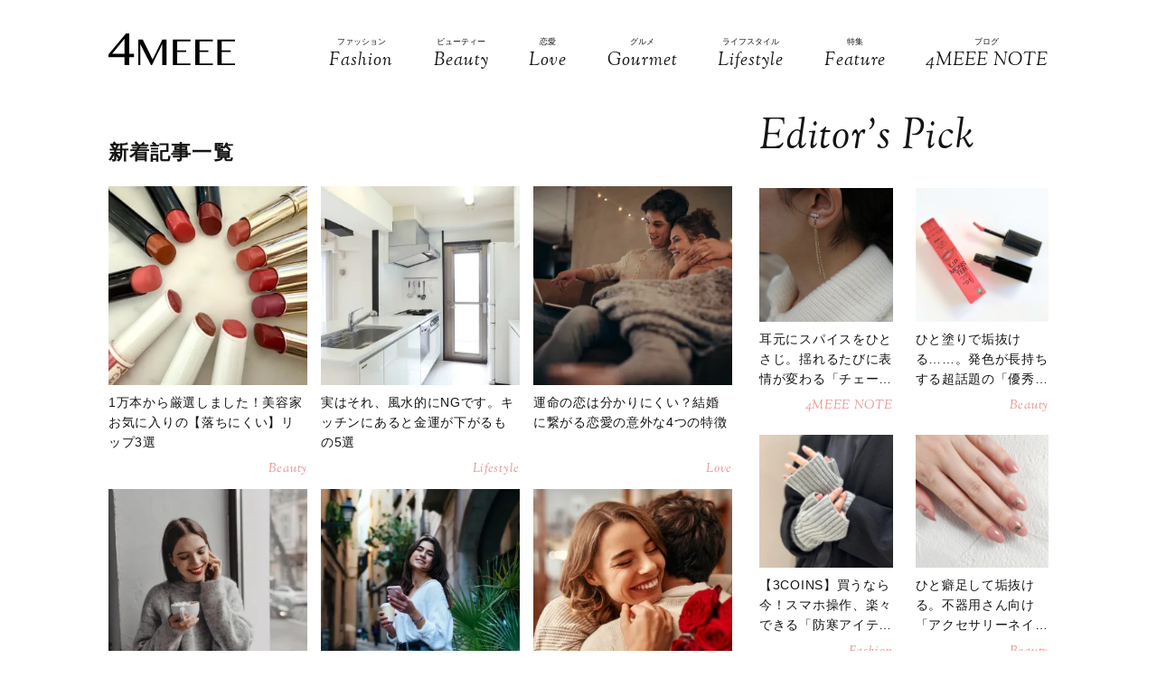

--- FILE ---
content_type: text/html; charset=UTF-8
request_url: https://4meee.com/articles/228
body_size: 15155
content:
<!DOCTYPE html>

<html lang="ja_JP">
<head>
    <link rel="preconnect" href="https://fonts.googleapis.com" />
    <link rel="preconnect" href="https://fonts.gstatic.com" />
    <link rel="preconnect" href="https://image.4meee.com/" />

    <link rel="preload" as="style" href="/css/style.css?id=a455706ae24b720df0ef81188b14f1e2" />

    <link rel="preload" as="style" href="https://fonts.googleapis.com/css2?family=Sorts+Mill+Goudy:ital@1&display=swap" />
    <link rel="preload" as="style" href="https://fonts.googleapis.com/css2?family=Inter:wght@300&family=Sorts+Mill+Goudy:ital@0;1&display=swap" />
    
    <meta charset="UTF-8">
    <meta name="viewport" content="width=device-width,initial-scale=1,user-scalable=no,maximum-scale=1" />
    <meta http-equiv="X-UA-Compatible" content="IE=edge">
        <meta name="title" content="新着記事一覧(228ページ目) | 4MEEE" />
            <meta property="og:title" content="新着記事一覧 | 4MEEE" />
        <meta name="twitter:title" content="新着記事一覧 | 4MEEE" />
        <meta name="description" content="(228ページ目)4MEEEの新着記事一覧のページです。" />
            <meta property="og:description" content="4MEEEの新着記事一覧のページです。" />
        <meta name="twitter:description" content="4MEEEの新着記事一覧のページです。" />
                <meta property="og:url" content="https://4meee.com/articles" />
        <meta name="twitter:url" content="https://4meee.com/articles" />
                                <link rel="image_src" href="https://4meee.com/images/default_og.png" /><meta property="og:image" content="https://4meee.com/images/default_og.png" /><meta name="twitter:image" content="https://4meee.com/images/default_og.png" />
                <meta property="og:site_name" content="4MEEE" />
                <meta property="og:locale" content="ja_JP" />
                <meta name="keywords" content="4MEEE, フォーミー, 4meee, トレンド, トレンド情報, 女子, 女性, forme, fourmeee, ふぉーみー" />
                <meta property="og:type" content="website" />
                <meta name="twitter:card" content="summary_large_image" />
                        
            <meta property="article:publisher" content="https://www.facebook.com/4meeecom" />
                <meta name="robots" content="index,follow,max-image-preview:large" />
    
            <meta name="p:domain_verify" content="aba06fc60160d7a88f943b37a343b023" />
    
    <title>新着記事一覧(228ページ目) | 4MEEE</title>
        <link rel="stylesheet" type="text/css" property="stylesheet" href="/css/style.css?id=a455706ae24b720df0ef81188b14f1e2">

    <link rel="icon" href="/images/favicon.ico" type="image/vnd.microsoft.icon">
    <link rel="shortcut icon" href="/images/favicon.ico" type="image/vnd.microsoft.icon">
    <link rel="apple-touch-icon" sizes="152x152" href="/images/apple-touch-icon-152-precomposed.png">
    <link rel="canonical" href="https://4meee.com/articles/228" />

                    <link rel="next" href="https://4meee.com/articles/229">
                            <link rel="prev" href="https://4meee.com/articles/227">
                        <script type="application/ld+json">{"@context":"http:\/\/schema.org","@type":"BreadcrumbList","itemListElement":[{"@type":"ListItem","position":1,"item":{"@id":"https:\/\/4meee.com","name":"TOP","image":null}},{"@type":"ListItem","position":2,"item":{"@id":"https:\/\/4meee.com\/articles","name":"\u65b0\u7740\u8a18\u4e8b\u4e00\u89a7","image":null}}]}</script>
        <script type="application/ld+json">
{
  "@context": "http://schema.org",
  "@type": "Organization",
  "url": "https://4meee.com",
  "logo": "https://4meee.com/images/logo.svg"
}
</script>    <script type="application/ld+json">
{
  "@context": "http://schema.org",
  "@type": "WebSite",
  "url": "https://4meee.com",
  "potentialAction": {
    "@type": "SearchAction",
    "target": "https://4meee.com/search/{search_term_string}",
    "query-input": "required name=search_term_string"
  }
}
</script>    <script type="application/ld+json">
{
  "@context": "http://schema.org",
  "@type": "Person",
  "name": "4MEEE - 恋も仕事も友情も、私らしく生きるアラサー女性のために",
  "url": "https://4meee.com",
  "sameAs": [
    "https://www.facebook.com/4meeecom",
    "https://twitter.com/4meee_com",
    "https://www.instagram.com/4meee_com",
    "https://www.pinterest.jp/4meee0198"
  ]
}
</script>
    <!--▼▼▼▼▼ svg-symbol ▼▼▼▼▼-->
<svg xmlns="http://www.w3.org/2000/svg" xmlns:xlink="http://www.w3.org/1999/xlink" class="svg-symbol">
    <!-- 4MEEELogo -->
    <symbol viewBox="0 0 442.2 109.3" id="Logo">
        <path d="M55.9,81.7H0V72L61.3,0H72.5V70.1H89.1V81.7H72.5v27.6H55.9ZM12.8,70.1H55.9V18.6Z"/>
        <path d="M104.4,21.1h15.1l34.3,67.7h.7l33.7-67.7h14.9v88.2H188.3V37.1h-.5l-36.2,72.3h-3L112,37.6h-1v71.8h-6.5Z"/>
        <path d="M286.6,21.1v5.7H240.2V58.4h31.1v5.7H240.2v39.6h46.5v5.7H225.3V21.1Z"/>
        <path d="M364.4,21.1v5.7H317.9V58.4H349v5.7H317.9v39.6h46.5v5.7H303.1V21.1Z"/>
        <path d="M442.2,21.1v5.7H395.7V58.4h31.1v5.7H395.7v39.6h46.5v5.7H380.9V21.1Z"/>
    </symbol>
    <!-- icon_Facebook -->
    <symbol viewBox="0 0 12 27" id="icon_Facebook">
        <path d="M11.7,9h-4V6.4c0-1,.6-1.2,1.1-1.2h2.8V.9H7.8C3.5.9,2.5,4.1,2.5,6.2V9.1H0v4.4H2.5V26.1H7.7V13.5h3.5Z"/>
    </symbol>
    <!-- icon_Twitte -->
    <symbol viewBox="0 0 25 22.6" id="icon_X">
        <path d="M19.7,0h3.8l-8.4,9.6l9.9,13h-7.7l-6-7.9l-6.9,7.9H0.5l9-10.2L0,0h7.9l5.5,7.2L19.7,0z M18.3,20.3h2.1L6.8,2.2H4.5 L18.3,20.3z"></path>
    </symbol>
    <!-- icon_instagram -->
    <symbol viewBox="0 0 29 29" id="icon_instagram">
        <path d="M26.1,20.8A5.2,5.2,0,0,1,20.9,26H8.5a5.2,5.2,0,0,1-5.2-5.2V8.4A5.2,5.2,0,0,1,8.5,3.2H20.9a5.2,5.2,0,0,1,5.2,5.2V20.8ZM20.9.8H8.5A7.6,7.6,0,0,0,.9,8.4V20.8a7.6,7.6,0,0,0,7.6,7.6H20.9a7.6,7.6,0,0,0,7.6-7.6V8.4A7.6,7.6,0,0,0,20.9.8Z"/>
        <path d="M14.7,19.3a4.7,4.7,0,1,1,4.7-4.7,4.7,4.7,0,0,1-4.7,4.7m0-11.8a7.1,7.1,0,1,0,7.1,7.1,7.1,7.1,0,0,0-7.1-7.1"/>
        <path d="M22.1,5.4a2.1,2.1,0,0,0-1.3.5,1.9,1.9,0,0,0-.5,1.3,2.1,2.1,0,0,0,.5,1.3,1.9,1.9,0,0,0,1.3.5,2.1,2.1,0,0,0,1.3-.5,1.5,1.5,0,0,0,.5-1.3,2.1,2.1,0,0,0-.5-1.3,1.9,1.9,0,0,0-1.3-.5"/>
    </symbol>
    <!-- icon_pinterest -->
    <symbol viewBox="0 0 17.2 21.9" id="icon_pinterest">
        <path d="M6.9,14.4c-.6,3-1.3,6-3.4,7.5-.6-4.6.9-8,1.7-11.7-1.3-2.1.2-6.5,2.9-5.3s-2.9,7.9,1.3,8.8,6.1-7.5,3.4-10.1S1.6,3.5,2.5,9.1c.2,1.4,1.7,1.8.6,3.7C.6,12.2-.1,10.3,0,7.7A8.3,8.3,0,0,1,7.5.1c4.6-.6,9,1.8,9.6,6.1S15,16.5,10,16.1a10,10,0,0,1-3.1-1.7"/>
    </symbol>
    <!-- icon_line -->
    <symbol viewBox="0 0 49 46.3" id="icon_line">
        <path id="icon_line_share" data-name="icon line share" class="cls-1"
              d="M49,19.5c0,4.5-1.8,8.2-5.3,12.2h0c-5.3,6-16.5,13-19.2,14.3s-2.2-.7-2-1.2.3-2,.3-2a6.8,6.8,0,0,0,0-2.2c-.3-.7-1.2-1-2.2-1.2C8.8,37.8,0,29.5,0,19.8S11,0,24.5,0,49,8.8,49,19.5Z"/>
    </symbol>
    <!-- icon_ticktok -->
    <symbol viewBox="0 0 37 42" id="icon_tiktok">
        <path
                d="M36.6497 10.0499V17.2865C32.9075 17.2865 29.4401 16.0913 26.6082 14.0601V28.6934C26.6082 33.8464 23.665 38.3236 19.3716 40.5335C17.5511 41.4707 15.4879 42 13.3033 42C5.96894 42 0 36.0294 0 28.6934C0 21.3574 5.96894 15.3851 13.3033 15.3851C13.9219 15.3851 14.5304 15.4272 15.1255 15.5098V22.8997C14.5507 22.7177 13.9371 22.6216 13.3033 22.6216C9.95216 22.6216 7.23487 25.3406 7.23487 28.6934C7.23487 32.0462 9.95216 34.7651 13.3033 34.7651C16.6544 34.7651 19.3716 32.0462 19.3716 28.6934V0H26.6082C26.6082 5.55089 31.1039 10.0499 36.6497 10.0499Z" />
    </symbol>
    <!-- icon_arrowtop_main -->
    <symbol viewBox="0 0 51.4 27.2" id="icon_arrowtop_main">
        <polygon points="0 25.1 2.1 27.2 25.7 4.1 49.3 27.2 51.4 25.1 25.7 0 0 25.1"/>
    </symbol>
    <!-- icon_peachsnowline -->
    <symbol viewBox="0 0 125.9 120" id="icon_peachsnowline">
        <path d="M125.9,51.1C125.9,22.9,97.7,0,63,0C28.3,0,0,22.9,0,51.1c0,25.3,22.4,46.4,52.7,50.4c2.1,0.4,4.8,1.4,5.5,3.1
        c0.6,1.6,0.4,4.1,0.2,5.7c0,0-0.7,4.4-0.9,5.4c-0.3,1.6-1.3,6.2,5.5,3.4c6.7-2.8,36.3-21.4,49.5-36.6h0
        C121.6,72.5,125.9,62.4,125.9,51.1z M40.8,66.1c0,0.7-0.5,1.2-1.2,1.2H21.9h0c-0.3,0-0.6-0.1-0.8-0.3c0,0,0,0,0,0c0,0,0,0,0,0
        c-0.2-0.2-0.3-0.5-0.3-0.8v0V38.7c0-0.7,0.5-1.2,1.2-1.2h4.4c0.7,0,1.2,0.5,1.2,1.2v21.8h12c0.7,0,1.2,0.5,1.2,1.2V66.1z M51.4,66.1
        c0,0.7-0.5,1.2-1.2,1.2h-4.4c-0.7,0-1.2-0.5-1.2-1.2V38.7c0-0.7,0.5-1.2,1.2-1.2h4.4c0.7,0,1.2,0.5,1.2,1.2V66.1z M81.8,66.1
        c0,0.7-0.5,1.2-1.2,1.2h-4.4c-0.1,0-0.2,0-0.3,0c0,0,0,0,0,0c0,0-0.1,0-0.1,0c0,0,0,0,0,0c0,0,0,0-0.1,0c0,0,0,0-0.1,0c0,0,0,0,0,0
        c0,0-0.1,0-0.1,0c0,0,0,0,0,0c-0.1-0.1-0.2-0.2-0.3-0.3l-12.6-17v16.3c0,0.7-0.5,1.2-1.2,1.2h-4.4c-0.7,0-1.2-0.5-1.2-1.2V38.7
        c0-0.7,0.5-1.2,1.2-1.2h4.4c0,0,0,0,0,0c0,0,0,0,0.1,0c0,0,0,0,0.1,0c0,0,0,0,0.1,0c0,0,0,0,0.1,0c0,0,0,0,0,0c0,0,0,0,0.1,0
        c0,0,0,0,0,0c0,0,0,0,0.1,0c0,0,0,0,0,0c0,0,0,0,0.1,0c0,0,0,0,0,0c0,0,0,0,0.1,0c0,0,0,0,0,0c0,0,0,0,0.1,0.1c0,0,0,0,0,0
        c0,0,0,0,0.1,0.1c0,0,0,0,0,0c0,0,0.1,0.1,0.1,0.1l12.6,17V38.7c0-0.7,0.5-1.2,1.2-1.2h4.4c0.7,0,1.2,0.5,1.2,1.2V66.1z M106.2,43.1
        c0,0.7-0.5,1.2-1.2,1.2H93V49h12c0.7,0,1.2,0.5,1.2,1.2v4.4c0,0.7-0.5,1.2-1.2,1.2H93v4.6h12c0.7,0,1.2,0.5,1.2,1.2v4.4
        c0,0.7-0.5,1.2-1.2,1.2H87.3h0c-0.3,0-0.6-0.1-0.8-0.3c0,0,0,0,0,0c0,0,0,0,0,0c-0.2-0.2-0.3-0.5-0.3-0.8v0V38.7v0
        c0-0.3,0.1-0.6,0.3-0.8c0,0,0,0,0,0c0,0,0,0,0,0c0.2-0.2,0.5-0.3,0.9-0.3h0H105c0.7,0,1.2,0.5,1.2,1.2V43.1z" />
    </symbol>
    <!-- icon_threads -->
    <symbol id="icon_threads" viewBox="0 0 878 1000">
        <path d="M446.7,1000h-0.3c-149.2-1-263.9-50.2-341-146.2C36.9,768.3,1.5,649.4,0.3,500.4v-0.7c1.2-149.1,36.6-267.9,105.2-353.4
    C182.5,50.2,297.3,1,446.4,0h0.3h0.3c114.4,0.8,210.1,30.2,284.4,87.4c69.9,53.8,119.1,130.4,146.2,227.8l-85,23.7
    c-46-165-162.4-249.3-346-250.6c-121.2,0.9-212.9,39-272.5,113.2C118.4,271,89.6,371.4,88.5,500c1.1,128.6,29.9,229,85.7,298.5
    c59.6,74.3,151.3,112.4,272.5,113.2c109.3-0.8,181.6-26.3,241.7-85.2c68.6-67.2,67.4-149.7,45.4-199.9
    c-12.9-29.6-36.4-54.2-68.1-72.9c-8,56.3-25.9,101.9-53.5,136.3c-36.9,45.9-89.2,71-155.4,74.6c-50.1,2.7-98.4-9.1-135.8-33.4
    c-44.3-28.7-70.2-72.5-73-123.5c-2.7-49.6,17-95.2,55.4-128.4c36.7-31.7,88.3-50.3,149.3-53.8c44.9-2.5,87-0.5,125.8,5.9
    c-5.2-30.9-15.6-55.5-31.2-73.2c-21.4-24.4-54.5-36.8-98.3-37.1c-0.4,0-0.8,0-1.2,0c-35.2,0-83,9.7-113.4,55L261.2,327
    c40.8-60.6,107-94,186.6-94c0.6,0,1.2,0,1.8,0c133.1,0.8,212.4,82.3,220.3,224.5c4.5,1.9,9,3.9,13.4,5.9
    c62.1,29.2,107.5,73.4,131.4,127.9c33.2,75.9,36.3,199.6-64.5,298.3C673.1,965,579.6,999.1,447,1000L446.7,1000L446.7,1000z
        M488.5,512.9c-10.1,0-20.3,0.3-30.8,0.9c-76.5,4.3-124.2,39.4-121.5,89.3c2.8,52.3,60.5,76.6,116,73.6
    c51-2.7,117.4-22.6,128.6-154.6C552.6,516,521.7,512.9,488.5,512.9z" />
    </symbol>
    <!-- icon_youtube -->
    <symbol id="icon_youtube" viewBox="0 0 121.5 85">
        <path class="st0"
            d="M118.9,13.3c-1.4-5.2-5.5-9.3-10.7-10.7C98.7,0,60.7,0,60.7,0c0,0-38,0-47.5,2.5C8.1,3.9,3.9,8.1,2.5,13.3,0,22.8,0,42.5,0,42.5,0,42.5,0,62.3,2.5,71.8c1.4,5.2,5.5,9.3,10.7,10.7,9.5,2.5,47.5,2.5,47.5,2.5,0,0,38,0,47.5-2.5,5.2-1.4,9.3-5.5,10.7-10.7,2.5-9.5,2.5-29.2,2.5-29.2,0,0,0-19.8-2.5-29.2ZM48.6,60.7V24.3l31.6,18.2-31.6,18.2Z" />
    </symbol>
</svg>
<!--▲▲▲▲▲ svg-symbol ▲▲▲▲▲-->    <!-- Google Tag Manager -->
    <script type="module" src="/~partytown/partytown.js?id=03d9369afc5ded41038427814e5a1ff2"></script>

    <script>
        (function(w, d, s, l, i) {
            w[l] = w[l] || [];
            w[l].push({
                'gtm.start': new Date().getTime(),
                event: 'gtm.js'
            });
            var f = d.getElementsByTagName(s)[0],
                j = d.createElement(s),
                dl = l != 'dataLayer' ? '&l=' + l : '';
            j.async = true;
            j.src =
                'https://www.googletagmanager.com/gtm.js?id=' + i + dl +
                "&gtm_auth=N4DdEHFmLgfN55p2iKE9Ow&gtm_preview=env-2&gtm_cookies_win=x";
            f.parentNode.insertBefore(j, f);
        })(window, document, 'script', 'dataLayer', "GTM-PDWR9HP");
    </script>

    <!-- Google Tag Manager (noscript) -->
    <noscript>
        <iframe
            src="https://www.googletagmanager.com/ns.html?id=GTM-PDWR9HP&gtm_auth=N4DdEHFmLgfN55p2iKE9Ow&gtm_preview=env-2&gtm_cookies_win=x"
            height="0" width="0" style="display:none;visibility:hidden"></iframe>
    </noscript>
    <!-- End Google Tag Manager (noscript) -->

    <!-- Google tag (gtag.js) -->
    <script async src="https://www.googletagmanager.com/gtag/js?id=G-L1NZB6PY34">
    </script>
    <script>
        
        const generatePageViewId = () => {
            const length = 32;
            return btoa(String.fromCharCode(...crypto.getRandomValues(new Uint8Array(length)))).substring(0,length);
        };
    
        window.dataLayer = window.dataLayer || [];
    
        function gtag() {
            dataLayer.push(arguments);
        }
        gtag('js', new Date());
    
        const globalSettings = {
            page_view_id: generatePageViewId(),
        }
    
            
        gtag('config', "G-L1NZB6PY34", globalSettings);

        window.addEventListener('load', () => {
            const elemets = document.getElementsByTagName('a');
            for (const elemet of elemets) {
                const {href, className} = elemet;
                const reg = new RegExp("^(https?:)?\/\/"+document.domain);
                let outboundParam = "true";
                
                if (href.match(reg) || href.charAt(0) === "/") { // ドメインが同じ場合
                    if (className.indexOf('js-send_event_to_ga4') > -1) {
                        // js-send_event_to_ga4クラスがある場合は内部リンクでも計測する
                        outboundParam = "false";
                    } else {
                        continue;
                    }
                }

                elemet.addEventListener('click', (event) => {
                    const targetElement = event.currentTarget;
                    const {id, href, innerText, dataset, className} = targetElement;

                    const params = {
                        link_classes: className,
                        link_domain: new URL(href).hostname,
                        link_id: id,
                        link_url: href,
                        link_text: innerText,
                        outbound: outboundParam,
                    }
                    
                    const {type, buttonNum} = dataset;
                    if (type) {
                        params.button_type = type;
                    }
                    if (buttonNum) {
                        params.button_num = buttonNum;
                    }

                    gtag('event', 'click', params);
                });
            }
        });
    </script>
    
    

    

    <!-- End Google Tag Manager -->
    <script>
        window.teads_analytics = window.teads_analytics || {};
        window.teads_analytics.analytics_tag_id = "PUB_15949";
        window.teads_analytics.share = window.teads_analytics.share || function() {
            ;
            (window.teads_analytics.shared_data = window.teads_analytics.shared_data || []).push(arguments)
        };
    </script>
    <script async src="https://a.teads.tv/analytics/tag.js"></script>
</head>
<body id="c_4m" class="" data-barba="wrapper">
            <!-- Rakuten Automate starts here -->
        <script async type="text/javascript">
            var _rakuten_automate = {
                accountKey: "01e3c364d9b844041259e748675ed8f01f63f5e6bc4ebc7845da2f9860076ed9",
                u1: "",
                snippetURL: "https://automate-frontend.linksynergy.com/minified_logic.js",
                automateURL: "https://automate.linksynergy.com",
                widgetKey: "eBDN6e8QhTSNFxlhxsp0HjqLQ4bO7cdC",
                aelJS: null,
                useDefaultAEL: false,
                loaded: false,
                events: []
            };
            var ael = window.addEventListener;
            window.addEventListener = function(a, b, c, d) {
                "click" !== a && _rakuten_automate.useDefaultAEL ? ael(a, b, c) : _rakuten_automate.events.push({
                    type: a,
                    handler: b,
                    capture: c,
                    rakuten: d
                })
            };
            _rakuten_automate.links = {};
            var httpRequest = new XMLHttpRequest;
            httpRequest.open("GET", _rakuten_automate.snippetURL, !0);
            httpRequest.timeout = 2E3;
            httpRequest.ontimeout = function() {
                if (!_rakuten_automate.loaded) {
                    for (i = 0; i < _rakuten_automate.events.length; i++) {
                        var a = _rakuten_automate.events[i];
                        ael(a.type, a.handler, a.capture)
                    }
                    _rakuten_automate.useDefaultAEL = !0
                }
            };
            httpRequest.onreadystatechange = function() {
                httpRequest.readyState === XMLHttpRequest.DONE && 200 === httpRequest.status && (eval(httpRequest
                    .responseText), _rakuten_automate.run(ael))
            };
            httpRequest.send(null);
        </script>
        <!-- Rakuten Automate ends here -->
    
            <div id="gtm_below_body"></div>
            
    <div id="container" class="post DownMove">
        
                    <!-- ▼▼▼▼▼ header ▼▼▼▼▼ -->
<header id="subheader">
    <div class="subheader_inner">
        <div class="logo_wrapper">
            <div id="js_headerNav_open_btn" class="ico_header_menu"><img loading="auto" src="/images/icon_menu.svg" alt="メニューを開くアイコン">
            </div>
            <div class="header__logo">
                <a href="/" class="hvr_opacity"><img src="/images/logo.svg"
                        alt="女の子のLOVEを応援するライフスタイルメディア 4MEEE"></a>
            </div>
            <div id="js_search_open_btn" class="ico_header_search"><img loading="auto" src="/images/icon_search.svg"
                    alt="検索バーを開くアイコン"></div>
        </div>
        <!-- searchform/ -->
        <div class="searchform">
            <div class="searchform_inner">
                <form action="/search" role="form" class="search">
                    <input type="text" name="keyword" class="stretch" placeholder="search" /><input type="submit" value="検索">
                </form>
            </div>
        </div>
        <!-- /searchform -->

        <!-- /.logo_container -->
        <nav class="headerNav">
            <div id="js_headerNav_close_btn" class="close_button"><img loading="lazy" src="/images/icon_times.svg" alt="閉じるボタン">
            </div>
            <ul>
                                                        <li>
                        <a href="/category/1">
                            <span class="headerNav_main_text">ファッション</span>
                            <span class="headerNav_sub_text">Fashion</span>
                        </a>
                    </li>
                                                        <li>
                        <a href="/category/2">
                            <span class="headerNav_main_text">ビューティー</span>
                            <span class="headerNav_sub_text">Beauty</span>
                        </a>
                    </li>
                                                        <li>
                        <a href="/category/3">
                            <span class="headerNav_main_text">恋愛</span>
                            <span class="headerNav_sub_text">Love</span>
                        </a>
                    </li>
                                                        <li>
                        <a href="/category/7">
                            <span class="headerNav_main_text">グルメ</span>
                            <span class="headerNav_sub_text">Gourmet</span>
                        </a>
                    </li>
                                                        <li>
                        <a href="/category/5">
                            <span class="headerNav_main_text">ライフスタイル</span>
                            <span class="headerNav_sub_text">Lifestyle</span>
                        </a>
                    </li>
                                                            <li>
                            <a href="/features/">
                                <span class="headerNav_main_text">特集</span>
                                <span class="headerNav_sub_text">Feature</span>
                            </a>
                        </li>
                                        <li>
                        <a href="/category/8">
                            <span class="headerNav_main_text">ブログ</span>
                            <span class="headerNav_sub_text">4MEEE NOTE</span>
                        </a>
                    </li>
                            </ul>
        </nav>
    </div>
</header>
<!-- ▲▲▲▲▲ header 閉じ ▲▲▲▲▲ -->
        
        
    <!-- ▼▼▼▼▼ l-contents ▼▼▼▼▼ -->
    <div id="category" class="l-contents">
        <!-- l-inner/ -->
        <div class="l-inner">
            <!-- l-main/ -->
            <div class="l-main">
                <section class="additionalBox article_post_container">
                    <h2 class="ttl_postlist">新着記事一覧</h2>
                    <div class="post_item_container">
            <a class="post_item_default hvr_img hvr_opacity" href="https://4meee.com/articles/view/30032633">
            <div class="img_container"><img src="https://image.4meee.com/article/640345/jMdJYla50lOaSNaJL8eQxuXLTuiOXwxoUSRXvQZA.jpeg"
                    alt="1万本から厳選しました！美容家お気に入りの【落ちにくい】リップ3選"></div>
            <div class="txt_container">
                                <h3><span>1万本から厳選しました！美容家お気に入りの【落ちにくい】リップ3選</span>
                </h3>
                                    <div class="categories">
                                                    Beauty  
                                            </div>
                            </div>
        </a>
            <a class="post_item_default hvr_img hvr_opacity" href="https://4meee.com/articles/view/30033231">
            <div class="img_container"><img src="https://image.4meee.com/article/645948/FvZgRzVcmbkyyoMGONmNHWuWlYGuUE99pgbP5vf1.jpeg"
                    alt="実はそれ、風水的にNGです。キッチンにあると金運が下がるもの5選"></div>
            <div class="txt_container">
                                <h3><span>実はそれ、風水的にNGです。キッチンにあると金運が下がるもの5選</span>
                </h3>
                                    <div class="categories">
                                                    Lifestyle  
                                            </div>
                            </div>
        </a>
            <a class="post_item_default hvr_img hvr_opacity" href="https://4meee.com/articles/view/30033283">
            <div class="img_container"><img src="https://image.4meee.com/article/646369/EI9PBTbULeIXIQ3ZhBgch3L0PNJhY6DQkKRah0J5.jpeg"
                    alt="運命の恋は分かりにくい？結婚に繋がる恋愛の意外な4つの特徴"></div>
            <div class="txt_container">
                                <h3><span>運命の恋は分かりにくい？結婚に繋がる恋愛の意外な4つの特徴</span>
                </h3>
                                    <div class="categories">
                                                    Love  
                                            </div>
                            </div>
        </a>
            <a class="post_item_default hvr_img hvr_opacity" href="https://4meee.com/articles/view/30033282">
            <div class="img_container"><img src="https://image.4meee.com/article/646362/x0H7qpt0DEPuipXEApAF44dsg6Uv8i4a2qIt5Yiz.jpeg"
                    alt="彼氏が結婚を考える！男性が求める「理想の結婚相手」3つの特徴"></div>
            <div class="txt_container">
                                <h3><span>彼氏が結婚を考える！男性が求める「理想の結婚相手」3つの特徴</span>
                </h3>
                                    <div class="categories">
                                                    Love  
                                            </div>
                            </div>
        </a>
            <a class="post_item_default hvr_img hvr_opacity" href="https://4meee.com/articles/view/30033245">
            <div class="img_container"><img src="https://image.4meee.com/article/646050/IfRP6jjmdvAHhgJdrxfMcXlip1qnUSCpnChDXfJQ.jpeg"
                    alt="実は意外な理由が……！モテるけど何故か結婚できない女性の特徴"></div>
            <div class="txt_container">
                                <h3><span>実は意外な理由が……！モテるけど何故か結婚できない女性の特徴</span>
                </h3>
                                    <div class="categories">
                                                    Love  
                                            </div>
                            </div>
        </a>
            <a class="post_item_default hvr_img hvr_opacity" href="https://4meee.com/articles/view/30033244">
            <div class="img_container"><img src="https://image.4meee.com/article/646043/k2RvVNBLIFrUWbPGaBedg82LkEjrZNvAzAy3z2eV.jpeg"
                    alt="しっかり見抜けてる……？「浮気しない男性」の特徴4つ"></div>
            <div class="txt_container">
                                <h3><span>しっかり見抜けてる……？「浮気しない男性」の特徴4つ</span>
                </h3>
                                    <div class="categories">
                                                    Love  
                                            </div>
                            </div>
        </a>
            <a class="post_item_default hvr_img hvr_opacity" href="https://4meee.com/articles/view/30033211">
            <div class="img_container"><img src="https://image.4meee.com/article/645726/vFauewjuH5bnAMTVLalRL6AS2Aof4HH0e6IKwxn9.jpeg"
                    alt="大好きな彼氏に「本当に大事にしたい」と思われる女性の特徴2つ"></div>
            <div class="txt_container">
                                <h3><span>大好きな彼氏に「本当に大事にしたい」と思われる女性の特徴2つ</span>
                </h3>
                                    <div class="categories">
                                                    Love  
                                            </div>
                            </div>
        </a>
            <a class="post_item_default hvr_img hvr_opacity" href="https://4meee.com/articles/view/30033208">
            <div class="img_container"><img src="https://image.4meee.com/article/645716/7dMC9WGdMwMpAoxqJXy0xnICflrmsTGdQcPUwwUp.jpeg"
                    alt="美人だけじゃない！本当にモテる「親しみ女子」の特徴3つとは？"></div>
            <div class="txt_container">
                                <h3><span>美人だけじゃない！本当にモテる「親しみ女子」の特徴3つとは？</span>
                </h3>
                                    <div class="categories">
                                                    Love  
                                            </div>
                            </div>
        </a>
            <a class="post_item_default hvr_img hvr_opacity" href="https://4meee.com/articles/view/30032679">
            <div class="img_container"><img src="https://image.4meee.com/article/640758/ucdHETiRPp51e0pBg6L3cY9RqSfhB361SfWBXSCV.jpeg"
                    alt="【おうちデートに最適】ナチュラルに可愛く見える♡すっぴん風メイク"></div>
            <div class="txt_container">
                                <h3><span>【おうちデートに最適】ナチュラルに可愛く見える♡すっぴん風メイク</span>
                </h3>
                                    <div class="categories">
                                                    Beauty  
                                            </div>
                            </div>
        </a>
            <a class="post_item_default hvr_img hvr_opacity" href="https://4meee.com/articles/view/30033183">
            <div class="img_container"><img src="https://image.4meee.com/article/645440/Ydj4CEM6cUGGIjfvukJJ1i9Z99JxM6Zbz6U0mTLv.jpeg"
                    alt="男性が途切れない……！「常に彼氏がいる女性」の特徴とは一体？"></div>
            <div class="txt_container">
                                <h3><span>男性が途切れない……！「常に彼氏がいる女性」の特徴とは一体？</span>
                </h3>
                                    <div class="categories">
                                                    Love  
                                            </div>
                            </div>
        </a>
            <a class="post_item_default hvr_img hvr_opacity" href="https://4meee.com/articles/view/30033182">
            <div class="img_container"><img src="https://image.4meee.com/article/645430/u1GORPmyFVQLJ6EPW4AiE2lCP6wjglXubnOuIZgf.jpeg"
                    alt="手放したくないと思われる！「あげまん女子」の3つの特徴とは……？"></div>
            <div class="txt_container">
                                <h3><span>手放したくないと思われる！「あげまん女子」の3つの特徴とは……？</span>
                </h3>
                                    <div class="categories">
                                                    Love  
                                            </div>
                            </div>
        </a>
            <a class="post_item_default hvr_img hvr_opacity" href="https://4meee.com/articles/view/30033138">
            <div class="img_container"><img src="https://image.4meee.com/article/645141/c6clqd2ETgY8tKv8Mr6VR1fy23gb6503v2zihpJs.jpeg"
                    alt="年下彼氏が嫌がるかも……。年上彼女の共通する2つの特徴とは？"></div>
            <div class="txt_container">
                                <h3><span>年下彼氏が嫌がるかも……。年上彼女の共通する2つの特徴とは？</span>
                </h3>
                                    <div class="categories">
                                                    Love  
                                            </div>
                            </div>
        </a>
            <a class="post_item_default hvr_img hvr_opacity" href="https://4meee.com/articles/view/30033127">
            <div class="img_container"><img src="https://image.4meee.com/article/645122/tgYioYFH4TEaCrhbSOWWrQolk2f9ldZBIdcGnI3h.jpeg"
                    alt="気をつけて……！チャラい女の子の特徴と誤解される3つの言動"></div>
            <div class="txt_container">
                                <h3><span>気をつけて……！チャラい女の子の特徴と誤解される3つの言動</span>
                </h3>
                                    <div class="categories">
                                                    Love  
                                            </div>
                            </div>
        </a>
            <a class="post_item_default hvr_img hvr_opacity" href="https://4meee.com/articles/view/30033079">
            <div class="img_container"><img src="https://image.4meee.com/article/644664/LO3MJMz3yexzLsbhT400nOy9v6ZPH5jXEDoTfha3.jpeg"
                    alt="お酒のつまみにするなんてヒドイ！破局後友達には戻れない元カレの行動"></div>
            <div class="txt_container">
                                <h3><span>お酒のつまみにするなんてヒドイ！破局後友達には戻れない元カレの行動</span>
                </h3>
                                    <div class="categories">
                                                    Love  
                                            </div>
                            </div>
        </a>
            <a class="post_item_default hvr_img hvr_opacity" href="https://4meee.com/articles/view/30033080">
            <div class="img_container"><img src="https://image.4meee.com/article/644670/FCqN4Lq1oJhf7KHThrS8jgUlKgWl6nFcvpMudwNO.jpeg"
                    alt="自分を出しすぎるのもNG！「恋愛に飢えてる」と思われる女性の特徴"></div>
            <div class="txt_container">
                                <h3><span>自分を出しすぎるのもNG！「恋愛に飢えてる」と思われる女性の特徴</span>
                </h3>
                                    <div class="categories">
                                                    Love  
                                            </div>
                            </div>
        </a>
            <a class="post_item_default hvr_img hvr_opacity" href="https://4meee.com/articles/view/30032844">
            <div class="img_container"><img src="https://image.4meee.com/article/642297/WmrZGthZJJrx1cmecc4RnKyQpDqhpDRpXyq4IwTb.jpeg"
                    alt="とびきり垢抜けるじゃん……。【ユニクロ】で今買うべきおしゃれTシャツコーデ"></div>
            <div class="txt_container">
                                <h3><span>とびきり垢抜けるじゃん……。【ユニクロ】で今買うべきおしゃれTシャツコーデ</span>
                </h3>
                                    <div class="categories">
                                                    Fashion  
                                            </div>
                            </div>
        </a>
            <a class="post_item_default hvr_img hvr_opacity" href="https://4meee.com/articles/view/30033032">
            <div class="img_container"><img src="https://image.4meee.com/article/644425/tdPAyR39q2LdYxNBwhDdkEFl492qK6QaVciSMCy4.jpeg"
                    alt="新垣結衣「大事なことをたくさん教えてくれた」助演女優賞受賞＜第33回日本映画批評家大賞＞"></div>
            <div class="txt_container">
                                <h3><span>新垣結衣「大事なことをたくさん教えてくれた」助演女優賞受賞＜第33回日本映画批評家大賞＞</span>
                </h3>
                                    <div class="categories">
                                                    Lifestyle  
                                            </div>
                            </div>
        </a>
            <a class="post_item_default hvr_img hvr_opacity" href="https://4meee.com/articles/view/30033030">
            <div class="img_container"><img src="https://image.4meee.com/article/644238/EAPwQske0P66Y0BjTiqXwIFcISY9jsMbDchi1kOv.jpeg"
                    alt="相手の好きなところ伝えてる？「彼とうまくいかないとき」の乗り越え方"></div>
            <div class="txt_container">
                                <h3><span>相手の好きなところ伝えてる？「彼とうまくいかないとき」の乗り越え方</span>
                </h3>
                                    <div class="categories">
                                                    Love  
                                            </div>
                            </div>
        </a>
            <a class="post_item_default hvr_img hvr_opacity" href="https://4meee.com/articles/view/30033031">
            <div class="img_container"><img src="https://image.4meee.com/article/644246/GVDLysH8VQpJvn2RJ0KcAPTaKETZtjkJrx6Gchda.jpeg"
                    alt="男性が本気で惚れる！女子力の高い女性の4つの特徴とは……？"></div>
            <div class="txt_container">
                                <h3><span>男性が本気で惚れる！女子力の高い女性の4つの特徴とは……？</span>
                </h3>
                                    <div class="categories">
                                                    Love  
                                            </div>
                            </div>
        </a>
            <a class="post_item_default hvr_img hvr_opacity" href="https://4meee.com/articles/view/30033021">
            <div class="img_container"><img src="https://image.4meee.com/article/644142/tOCvp2KjP2vt7nJ8BUVsP2AzJhlWwB1UyJ0AcVoB.jpeg"
                    alt="【W大阪】がすごかった……。ラグジュアリーな異世界空間を満喫してきた《ライターレポ》"></div>
            <div class="txt_container">
                                <h3><span>【W大阪】がすごかった……。ラグジュアリーな異世界空間を満喫してきた《ライターレポ》</span>
                </h3>
                                    <div class="categories">
                                                    Lifestyle  
                                            </div>
                            </div>
        </a>
            <a class="post_item_default hvr_img hvr_opacity" href="https://4meee.com/articles/view/30033018">
            <div class="img_container"><img src="https://image.4meee.com/article/644124/U3QyqEVxVBBJpl4kAByhxqZ1nsWAW2BZw2OzgwzZ.jpeg"
                    alt="月1で軽井沢に通う編集者のイチオシ！おしゃれランチスポット3選【軽井沢】"></div>
            <div class="txt_container">
                                <h3><span>月1で軽井沢に通う編集者のイチオシ！おしゃれランチスポット3選【軽井沢】</span>
                </h3>
                                    <div class="categories">
                                                    Gourmet  
                                            </div>
                            </div>
        </a>
    </div>                    <!-- pager/ -->
                    <div class="pager">
        <ul class="pagination">
            
                            
                                                                                                                                                                        
                                            
                                                                                                                                                                                                                                                                                            <li class="pre">
                                    <a href="https://4meee.com/articles/227">
                                                                                    <span>前へ</span>
                                                                            </a>
                                </li>
                            
                            
                                                            <li>
                                    <a  href="/articles/227">
                                        <span>227</span>
                                    </a>
                                </li>
                                                            <li>
                                    <a  class="active"  href="/articles/228">
                                        <span>228</span>
                                    </a>
                                </li>
                                                            <li>
                                    <a  href="/articles/229">
                                        <span>229</span>
                                    </a>
                                </li>
                            
                                                            <li class="next">
                                    <a href="https://4meee.com/articles/229">
                                                                                    <span>次へ</span>
                                                                            </a>
                                </li>
                                                                                                        
                                            
                                                                                                                                                                    <li class="totalpage">228/515</li>
        </ul>
    </div>


                    <!-- /pager -->
                </section>
            </div>
            <!-- /l-main -->
            <aside class="l-side sidebar set_fadeIn">
    <div class="post_item_side_container">
        <h2 class="ttl_section animate">Editor’s Pick</h2>
<div class="post_list_container animate">
            <a class="post_item_default hvr_img hvr_opacity" href="https://4meee.com/articles/view/30055008">
            <div class="img_container">
                <img loading="lazy" src="https://image.4meee.com/article/864593/3c577vIDAmiBAqYay5HQAkn7TbPRUUMcdevyOnTp.jpeg" alt="耳元にスパイスをひとさじ。揺れるたびに表情が変わる「チェーンイヤリング」">
            </div>
            <div class="txt_container">
                
                
                <h3><span>耳元にスパイスをひとさじ。揺れるたびに表情が変わる「チェーンイヤリング」</span></h3>
                <div class="categories">4MEEE NOTE</div>
            </div>
        </a>
            <a class="post_item_default hvr_img hvr_opacity" href="https://4meee.com/articles/view/30055188">
            <div class="img_container">
                <img loading="lazy" src="https://image.4meee.com/article/867069/59MQi0SgWgR2WadW6Ci3xCO9UgCZDCBbThsymFBf.jpeg" alt="ひと塗りで垢抜ける……。発色が長持ちする超話題の「優秀リップ」">
            </div>
            <div class="txt_container">
                
                
                <h3><span>ひと塗りで垢抜ける……。発色が長持ちする超話題の「優秀リップ」</span></h3>
                <div class="categories">Beauty</div>
            </div>
        </a>
            <a class="post_item_default hvr_img hvr_opacity" href="https://4meee.com/articles/view/30054622">
            <div class="img_container">
                <img loading="lazy" src="https://image.4meee.com/article/860982/SGJbyMelo7yTaTAbYqVkU7jU8XwLLc5iCOpwBxnv.jpeg" alt="【3COINS】買うなら今！スマホ操作、楽々できる「防寒アイテム」">
            </div>
            <div class="txt_container">
                
                
                <h3><span>【3COINS】買うなら今！スマホ操作、楽々できる「防寒アイテム」</span></h3>
                <div class="categories">Fashion</div>
            </div>
        </a>
            <a class="post_item_default hvr_img hvr_opacity" href="https://4meee.com/articles/view/30052173">
            <div class="img_container">
                <img loading="lazy" src="https://image.4meee.com/article/830506/wJR3E6jcqizoJXfUX6b1p2ayDq9Eb6EhC63kBxto.jpeg" alt="ひと癖足して垢抜ける。不器用さん向け「アクセサリーネイル」のやり方">
            </div>
            <div class="txt_container">
                
                
                <h3><span>ひと癖足して垢抜ける。不器用さん向け「アクセサリーネイル」のやり方</span></h3>
                <div class="categories">Beauty</div>
            </div>
        </a>
    </div>
    </div>

    <div class="sns_list">
    <h2 class="ttl_section animate">Follow us</h2>
    <div class="sns_list_container animate">
        <div class="snsitem">
            <a href="https://www.instagram.com/4meee_com/" target="_blank" rel="noopener">
                <svg>
                    <title>instagram</title>
                    <use xlink:href="#icon_instagram"></use>
                </svg>
                <span>@4meee_com</span>
            </a>
        </div>

                    <div class="snsitem">
                <a href="https://www.instagram.com/4meee_cosme/" target="_blank" rel="noopener">
                    <svg>
                        <title>instagram</title>
                        <use xlink:href="#icon_instagram"></use>
                    </svg>
                    <span>@4meee_cosme</span>
                </a>
            </div>
            <div class="snsitem">
                <a href="https://www.tiktok.com/@4meee_cosme?lang=ja-JP" target="_blank"
                   rel="noopener">
                    <svg>
                        <title>TikTok</title>
                        <use xlink:href="#icon_tiktok"></use>
                    </svg>
                    <span>@4meee_cosme</span>
                </a>
            </div>
        
        <div class="snsitem">
            <a href="https://twitter.com/4meee_com" target="_blank" rel="noopener">
                <svg>
                    <title>X</title>
                    <use xlink:href="#icon_X"></use>
                </svg>
                <span>@4meee_com</span>
            </a>
        </div>
        <div class="snsitem">
            <a href="https://www.facebook.com/4meeecom" target="_blank" rel="noopener">
                <svg>
                    <title>Facebook</title>
                    <use xlink:href="#icon_Facebook"></use>
                </svg>
                <span>@4meeecom</span>
            </a>
        </div>
        <div class="snsitem">
            <a href="https://www.pinterest.it/4meee0198/" target="_blank" rel="noopener">
                <svg>
                    <title>pinterest</title>
                    <use xlink:href="#icon_pinterest"></use>
                </svg>
                <span>@4meee0198</span>
            </a>
        </div>
    </div>
</div>
    <div class="set_fadeIn">
    <h2 class="ttl_section animate">Keyword</h2>
    <ul class="tagList">
                    <li>
                <a href="/tag/3485">スイーツ</a>
            </li>
                    <li>
                <a href="/tag/3147">ダイエット</a>
            </li>
                    <li>
                <a href="/tag/3055">ネイル</a>
            </li>
                    <li>
                <a href="/tag/3046">バッグ</a>
            </li>
                    <li>
                <a href="/tag/5964">占い</a>
            </li>
                    <li>
                <a href="/tag/44987">レシピレビュー</a>
            </li>
                    <li>
                <a href="/tag/3662">スキンケア</a>
            </li>
                    <li>
                <a href="/tag/8784">ドラッグストア</a>
            </li>
                    <li>
                <a href="/tag/3057">スニーカー</a>
            </li>
                    <li>
                <a href="/tag/44986">コスメレビュー</a>
            </li>
                    <li>
                <a href="/tag/44928">今日のコーデ</a>
            </li>
                    <li>
                <a href="/tag/5744">インタビュー</a>
            </li>
                    <li>
                <a href="/tag/3690">彼ごはん</a>
            </li>
            </ul>
</div>
    <ul class="banner_container">
            <li>
            <a href="https://iyon.4meee.com/" class="hvr_opacity">
                <div>
                    <img loading="lazy" src="https://image.4meee.com/pickup/wG3wAH9DDilowwI6MVXu7dpkAUORMZzmwU8tpkuj.png" >
                </div>
            </a>
        </li>
            <li>
            <a href="https://4meee.com/articles/view/30035025" class="hvr_opacity">
                <div>
                    <img loading="lazy" src="https://image.4meee.com/pickup/MsQHO4dKyHA5XXEsaPWsaZeb3jcWbeiveNJ4ASAN.png" >
                </div>
            </a>
        </li>
            <li>
            <a href="https://4meee.com/articles/view/30045125" class="hvr_opacity">
                <div>
                    <img loading="lazy" src="https://image.4meee.com/pickup/3l2cP8Q5bks06soopvoX3mBMBlVxxouPFhQY76Q6.png" >
                </div>
            </a>
        </li>
            <li>
            <a href="https://4meee.com/feature/356" class="hvr_opacity">
                <div>
                    <img loading="lazy" src="https://image.4meee.com/pickup/EjAYNP91ijRetAS8F1wYuaEw4rZIzL3wuBHZgKeE.png" >
                </div>
            </a>
        </li>
    </ul>

            <div id="gtm_pcside_bottom">
                                                                <div id="div-gpt-ad-1615958693327-3"></div>
                                    </div>
    </aside>
            <!-- l-side/ -->

            <!-- /l-side -->
        </div>
        <!-- l-inner/ -->
        <!--/////////////////////////////-->
        <div class="has-bg">
    <!-- l-inner/ -->
    <div class="l-inner">
        <section class="additionalBox post_list">
            <h2 class="ttl_section">Feature Topics</h2>

            <div class="post_list_container">

                                                    
                    <a class="post_item_large hvr_opacity cc_pink" href="http://4meee.com/feature/366">
                        <div class="hvr_img">
                            <img src="https://image.4meee.com/feature/9iShdTswx6wKEjpjHybVqTGlsNW3VEJFJsIegBJb.jpeg" alt="Entertainment">
                        </div>
                        <div class="title">
                            <div class="label">
                                <p><span>Feature</span>特集</p>
                            </div>
                            <p><span>Entertainment</span></p>
                        </div>
                    </a>
                                    
                    <a class="post_item_large hvr_opacity cc_blue" href="http://4meee.com/feature/372">
                        <div class="hvr_img">
                            <img src="https://image.4meee.com/feature/KAFd1Td49QAl0MHb2LaNes5iMbLIMOWcLo1InvVr.jpeg" alt="4MEEE美容部">
                        </div>
                        <div class="title">
                            <div class="label">
                                <p><span>Feature</span>特集</p>
                            </div>
                            <p><span>4MEEE美容部</span></p>
                        </div>
                    </a>
                                    
                    <a class="post_item_large hvr_opacity cc_purple" href="http://4meee.com/feature/356">
                        <div class="hvr_img">
                            <img src="https://image.4meee.com/feature/4Ad07j0BX4e8Kwdiza82I1sKzsNyBbIYaK2fJZjb.jpeg" alt="肩書は会社員！働く女性インタビュー">
                        </div>
                        <div class="title">
                            <div class="label">
                                <p><span>Feature</span>特集</p>
                            </div>
                            <p><span>肩書は会社員！働く女性インタビュー</span></p>
                        </div>
                    </a>
                                    
                    <a class="post_item_large hvr_opacity cc_pink" href="http://4meee.com/feature/350">
                        <div class="hvr_img">
                            <img src="https://image.4meee.com/feature/Fhsjn1j7aiBgQBAqvnqGBXhwkYnGhH7804U5Rbip.png" alt="ピーチスノウ カラー診断">
                        </div>
                        <div class="title">
                            <div class="label">
                                <p><span>Feature</span>特集</p>
                            </div>
                            <p><span>ピーチスノウ カラー診断</span></p>
                        </div>
                    </a>
                                    
                    <a class="post_item_large hvr_opacity cc_blue" href="http://4meee.com/feature/362">
                        <div class="hvr_img">
                            <img src="https://image.4meee.com/feature/kAxpbzKKQgXKoAQWCVIrqIRTjANCBytAXEiWXWKM.jpeg" alt="4MEEE Review">
                        </div>
                        <div class="title">
                            <div class="label">
                                <p><span>Feature</span>特集</p>
                            </div>
                            <p><span>4MEEE Review</span></p>
                        </div>
                    </a>
                                    
                    <a class="post_item_large hvr_opacity cc_purple" href="http://4meee.com/feature/353">
                        <div class="hvr_img">
                            <img src="https://image.4meee.com/feature/ru5Aj4dW1AcHBJOMwPemxekpsArXu20NgLIU2kyL.png" alt="mammyゴハン">
                        </div>
                        <div class="title">
                            <div class="label">
                                <p><span>Feature</span>特集</p>
                            </div>
                            <p><span>mammyゴハン</span></p>
                        </div>
                    </a>
                            </div>

            <div class="btn_container">
                <a class="btn_more" href="/features">more</a>
            </div>
        </section>
        <!-- /bannerAD -->
        <div class="bannerAD">
            
        </div>
        <!-- bannerAD/ -->
    </div>
    <!-- /l-inner -->
</div>
        <!-- /l-inner -->

        <!--/////////////////////////////-->
                    <div id="gtm_list_above_breadcrumbs"></div>
        
        
        <div class="bannerAD-innerA">
            
            
        </div>
        
    </div>
    <!-- ▲▲▲▲▲ l-contents 閉じ ▲▲▲▲▲ -->

    <!-- breadcrumbNav/ -->
    <nav class="has-area  has-bg ">
        <ul class="breadcrumbNav">
                                                <li>
                        <a href="https://4meee.com"><span>TOP</span></a>
                    </li>
                                                                <li><span>新着記事一覧</span></li>
                                    </ul>
    </nav>




    <!-- /breadcrumbNav -->

                    <div id="gtm_above_footer"></div>
                            <!-- ▼▼▼▼▼ footer ▼▼▼▼▼ -->
      <footer id="footer">
          <div class="footer_inner w_default">
              <div class="footer_logo_nav_container">
                  <a class="footer_logo" href="https://4meee.com/about">
                      <div class="logo"><img loading="lazy" src="/images/footer_logo.png" alt="4meee check"></div>
                      <div class="logo_bg"></div>
                      <!-- /.logo_bg -->
                  </a>
                  <!-- /.footer_logo -->

                  <nav class="footerNav">
                    <ul>
                                                                                <li>
                                <a href="/category/1">
                                    Fashion
                                </a>
                            </li>
                                                                                <li>
                                <a href="/category/2">
                                    Beauty
                                </a>
                            </li>
                                                                                <li>
                                <a href="/category/3">
                                    Love
                                </a>
                            </li>
                                                                                <li>
                                <a href="/category/7">
                                    Gourmet
                                </a>
                            </li>
                                                                                <li>
                                <a href="/category/5">
                                    Lifestyle
                                </a>
                            </li>
                                                                                    <li><a href="/features">Feature</a></li>
                                                        <li>
                                <a href="/category/8">
                                    4MEEE NOTE
                                </a>
                            </li>
                                            </ul>
                  </nav>
              </div>
              <nav class="footer_subnav">
                <ul>
                    <li><a href="/press">プレスリリースはこちら</a></li>
                    <li><a href="https://4meee.jp/contact/">お問い合わせ</a></li>
                    <li><a href="/ads">広告出稿について</a></li>
                </ul>
            </nav>
              <nav class="footer_subnav">
                  <ul>
                      <li><a href="/rule">利用規約</a></li>
                      <li><a href="/media_policy">メディアポリシー</a></li>
                      <li><a href="/privacy_policy">プライバシーポリシー</a></li>
                      <li><a href="/cookie_policy">クッキーポリシー</a></li>
                      <li><a href="/specialists">スペシャリスト一覧</a></li>
                      <li><a href="/company">運営会社</a></li>
                                              <li><a href="https://4yuuu.com/" target="_blank" rel="noopener">4yuuu (フォーユー)</a></li>
                        <li><a href="/articles/view/292056">ライター＆編集者募集中!</a></li>
                                        </ul>
              </nav>
              <div class="footer_snsitem">
                  <ul>
                      <li class="snsitem">
                          <a href="https://www.instagram.com/4meee_com/" target="_blank"
                              rel="noopener">
                              <svg>
                                  <title>instagram</title>
                                  <use xlink:href="#icon_instagram"></use>
                              </svg>
                          </a>
                      </li>

                                                <li class="snsitem">
                              <a href="https://www.instagram.com/4meee_cosme/"
                                  target="_blank" rel="noopener">
                                  <svg>
                                      <title>instagram</title>
                                      <use xlink:href="#icon_instagram"></use>
                                  </svg>
                              </a>
                          </li>
                          <li class="snsitem">
                              <a href="https://www.tiktok.com/@4meee_cosme" target="_blank" rel="noopener">
                                  <svg>
                                      <title>TikTok</title>
                                      <use xlink:href="#icon_tiktok"></use>
                                  </svg>
                              </a>
                          </li>
                      
                      <li class="snsitem">
                          <a href="https://twitter.com/4meee_com" target="_blank"
                              rel="noopener">
                              <svg>
                                  <title>X</title>
                                  <use xlink:href="#icon_X"></use>
                              </svg>
                          </a>
                      </li>
                      <li class="snsitem">
                          <a href="https://www.facebook.com/4meeecom" target="_blank"
                              rel="noopener">
                              <svg>
                                  <title>Facebook</title>
                                  <use xlink:href="#icon_Facebook"></use>
                              </svg>
                          </a>
                      </li>
                      <li class="snsitem">
                          <a href="https://www.pinterest.it/4meee0198/" target="_blank"
                              rel="noopener">
                              <svg>
                                  <title>pinterest</title>
                                  <use xlink:href="#icon_pinterest"></use>
                              </svg>
                          </a>
                      </li>
                  </ul>
              </div>
              <div class="copyright">
                  <p>このサイトに掲載された記事の無断転載を禁じます。<br>&copy;2018 4MEEE INC.</p>
              </div>
          </div>
      </footer>
      <!-- ▲▲▲▲▲ footer 閉じ ▲▲▲▲▲ -->
      <!-- pinbutton_tag/ -->
      <script async src="//assets.pinterest.com/js/pinit.js"></script>
    </div>
                <script defer src="/assets/app/js/app.js?id=f4e8fd8f3631236d619b6bcfa46ef342"></script>
        <script type="text/partytown">(function(c,l,a,r,i,t,y){c[a]=c[a]||function(){(c[a].q=c[a].q||[]).push(arguments)};t=l.createElement(r);t.async=1;t.src="https://www.clarity.ms/tag/"+i+"?ref=gtm2";y=l.getElementsByTagName(r)[0];y.parentNode.insertBefore(t,y);})(window,document,"clarity","script","bx86hdcr7y");</script>
    <script defer src="/assets/front/js/front.js?id=a5d6a89e2f488249ce0e9038972b1049"></script>

</body>
</html>


--- FILE ---
content_type: text/plain; charset=UTF-8
request_url: https://at.teads.tv/fpc?analytics_tag_id=PUB_15949&tfpvi=&gdpr_status=22&gdpr_reason=220&gdpr_consent=&ccpa_consent=&shared_ids=&sv=d656f4a&
body_size: 56
content:
MDVhYmFmMGYtZjc4Ny00ZDM5LWIzYjEtZDM4ZjUwNmI3ZGRjIzctNA==

--- FILE ---
content_type: image/svg+xml
request_url: https://4meee.com/images/icon_menu.svg
body_size: 104
content:
<svg id="アウトライン化" xmlns="http://www.w3.org/2000/svg" viewBox="0 0 41.2 25">
  <title>icon_menu</title>
  <rect width="41.2" height="3"/>
  <rect y="11" width="41.2" height="3"/>
  <rect y="22" width="41.2" height="3"/>
</svg>


--- FILE ---
content_type: text/plain
request_url: https://automate-prod.storage.googleapis.com/info/eBDN6e8QhTSNFxlhxsp0HjqLQ4bO7cdC
body_size: 1216
content:
{"00115da7403bfd2327ac37d5ac8cba4c4e6e0989":{"r":["2563"]},"037f07ac34a206bce34506202f6ce35630d29a42":{"r":["50342"]},"0d0ba8d19a8c0815bf8a002495c2eec445a6341f":{"r":["46322"]},"186da3708f519b4dff8294cf16908ea3c51c7495":{"r":["50176"]},"1b7f4f7cc3acb478815eba72ecf89a09bbee90bb":{"r":["53054"]},"3264dcb82140c6c78f321d51d2a7430b884739e4":{"r":["50644"]},"523c99eb9958e79e8b39ba425354353fbbf10c1d":{"r":["42687"]},"56fc6b4d215e35c0d6c1b0ab7b6349f7890ea84f":{"r":["47673"]},"6fe61ddcb098d99652da1f0006d0a619f3022597":{"r":["2928"]},"77a17e5680fbbb818caeb1fda26f9f0719f13d25":{"r":["40386"]},"836b51138ecf7b0d1a764fd8df0e065ce8eddee9":{"r":["37549"]},"891f51719e6dbce258020d1a07adcc396b72d369":{"r":["2880"]},"8cd47df26dbd3cb563ca8deca3d6ff8a7a474160":{"r":["44144"]},"8f0b1848c3a89129e0632e6a0956b3cfeaa84584":{"r":["40622"]},"97fc5fa2ce67674adde176b82e4f9c968a88e1cd":{"click_domain":"linksynergy.jrs5.com","r":["37675"]},"a9abb62cf3d17caa3439d8ee73a426b53c7e5e01":{"click_domain":"linksynergy.jrs5.com","r":["39165"]},"ab6ebb8890e6db80e111d18d46dd1f8019b80ab4":{"r":["45514"]},"d17e66cea87b997a25dcaa23ef4ad1c4cb721268":{"r":["45396"]},"d5caccae6a16cbc23463e4dde085274d68770028":{"r":["46164"]},"d93d05c96f0c9b19906d466698dd80bf6a29228c":{"r":["42884"]},"dafe32eedfabfe5c2e3d5940eadce83d4c4d824b":{"r":["48014"]},"e5433d1271b85f5af37e784ad25965b7e209dbd2":{"r":["44276"]},"esid":"U3YvjinLYIA","f29d67c93a4fb620cda07b0c73983456f884fcb2":{"r":["14050"]},"fe996b5e2d1718b03a6790573d3a95188a3b6b3c":{"r":["53280"]},"version":"1.1.0"}